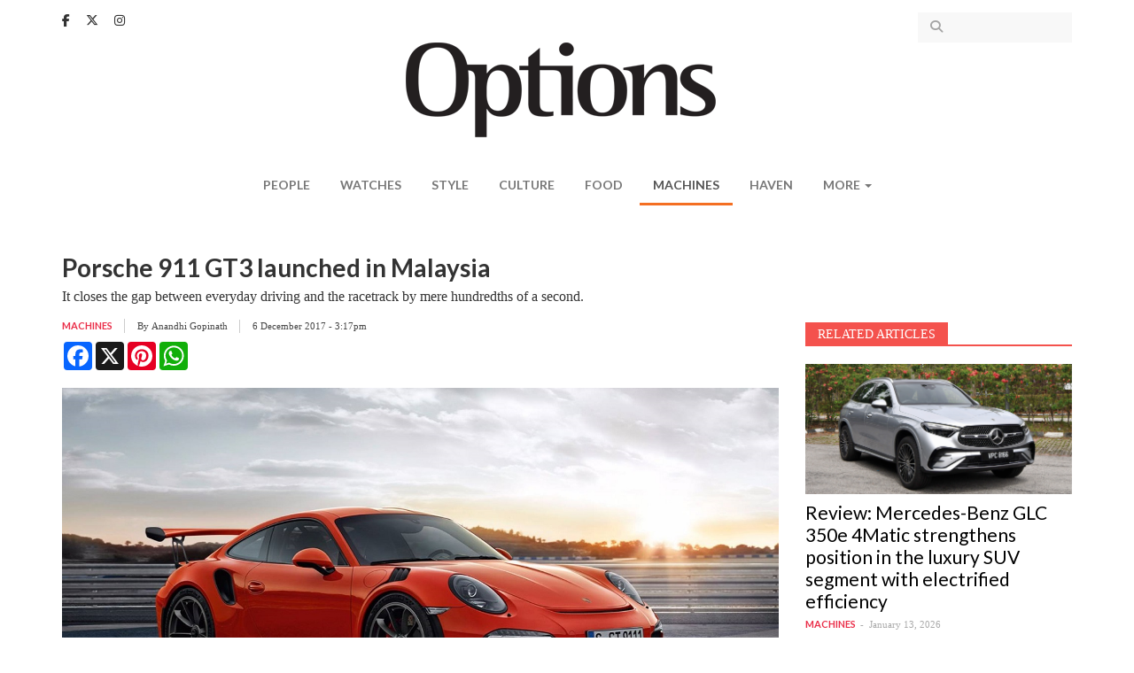

--- FILE ---
content_type: text/html; charset=utf-8
request_url: https://www.optionstheedge.com/topic/machines/porsche-911-gt3-launched-malaysia
body_size: 8400
content:
<!DOCTYPE html>
<html lang="en" dir="ltr" prefix="content: http://purl.org/rss/1.0/modules/content/ dc: http://purl.org/dc/terms/ foaf: http://xmlns.com/foaf/0.1/ og: http://ogp.me/ns# rdfs: http://www.w3.org/2000/01/rdf-schema# sioc: http://rdfs.org/sioc/ns# sioct: http://rdfs.org/sioc/types# skos: http://www.w3.org/2004/02/skos/core# xsd: http://www.w3.org/2001/XMLSchema#">
<head>
  <link rel="profile" href="http://www.w3.org/1999/xhtml/vocab" />
  <meta name="viewport" content="width=device-width, initial-scale=1.0">
  <!--[if IE]><![endif]-->
<meta http-equiv="Content-Type" content="text/html; charset=utf-8" />
<link rel="shortcut icon" href="https://www.optionstheedge.com/sites/all/themes/options_theme/favicon.ico" type="image/vnd.microsoft.icon" />
<meta property="og:url" content="https://www.optionstheedge.com/topic/machines/porsche-911-gt3-launched-malaysia" />
<meta property="og:type" content="article" />
<meta property="og:title" content="Porsche 911 GT3 launched in Malaysia" />
<meta property="og:description" content="It closes the gap between everyday driving and the racetrack by mere hundredths of a second." />
<meta property="og:image" content="https://www.optionstheedge.com/sites/default/files/styles/banner/public/field/featured-image/2017/porsche_911.jpg?itok=idXQHZZ3" />
<meta name="description" content="Although the speeds that the new Porsche 911 GT3 can achieve are best tested on the track of the Sepang International Circuit, launching it at Bangsar Shopping Centre last month was a wonderful way to allow as many people as possible to ogle it, providing enthusiasts a first-hand glimpse into the new generation of the radical 911." />
<meta name="generator" content="Drupal 7 (http://drupal.org)" />
<link rel="canonical" href="https://www.optionstheedge.com/topic/machines/porsche-911-gt3-launched-malaysia" />
<link rel="shortlink" href="https://www.optionstheedge.com/node/175" />
  <link rel="apple-touch-icon-precomposed" sizes="57x57" href="/sites/all/themes/options_theme/images/apple-touch-icon-57x57.png" />
  <link rel="apple-touch-icon-precomposed" sizes="114x114" href="/sites/all/themes/options_theme/images/apple-touch-icon-114x114.png" />
  <link rel="apple-touch-icon-precomposed" sizes="72x72" href="/sites/all/themes/options_theme/images/apple-touch-icon-72x72.png" />
  <link rel="apple-touch-icon-precomposed" sizes="144x144" href="/sites/all/themes/options_theme/images/apple-touch-icon-144x144.png" />
  <link rel="apple-touch-icon-precomposed" sizes="60x60" href="/sites/all/themes/options_theme/images/apple-touch-icon-60x60.png" />
  <link rel="apple-touch-icon-precomposed" sizes="120x120" href="/sites/all/themes/options_theme/images/apple-touch-icon-120x120.png" />
  <link rel="apple-touch-icon-precomposed" sizes="76x76" href="/sites/all/themes/options_theme/images/apple-touch-icon-76x76.png" />
  <link rel="apple-touch-icon-precomposed" sizes="152x152" href="/sites/all/themes/options_theme/images/apple-touch-icon-152x152.png" />
  <link rel="icon" type="image/png" href="/sites/all/themes/options_theme/images/favicon-196x196.png" sizes="196x196" />
  <link rel="icon" type="image/png" href="/sites/all/themes/options_theme/images/favicon-96x96.png" sizes="96x96" />
  <link rel="icon" type="image/png" href="/sites/all/themes/options_theme/images/favicon-32x32.png" sizes="32x32" />
  <link rel="icon" type="image/png" href="/sites/all/themes/options_theme/images/favicon-16x16.png" sizes="16x16" />
  <link rel="icon" type="image/png" href="/sites/all/themes/options_theme/images/favicon-128.png" sizes="128x128" />
  <meta name="application-name" content="Options, The Edge"/>
  <meta name="msapplication-TileColor" content="#FFFFFF" />
  <meta name="msapplication-TileImage" content="/sites/all/themes/options_theme/images/mstile-144x144.png" />
  <meta name="msapplication-square70x70logo" content="/sites/all/themes/options_theme/images/mstile-70x70.png" />
  <meta name="msapplication-square150x150logo" content="/sites/all/themes/options_theme/images/mstile-150x150.png" />
  <meta name="msapplication-wide310x150logo" content="/sites/all/themes/options_theme/images/mstile-310x150.png" />
  <meta name="msapplication-square310x310logo" content="/sites/all/themes/options_theme/images/mstile-310x310.png" />

  <title>Porsche 911 GT3 launched in Malaysia | Options, The Edge</title>
  <link type="text/css" rel="stylesheet" href="/sites/default/files/advagg_css/css__rw0y8FRuI-JfDR0Q_chQIxPTTy5MfwR7no10ZNQ3sqk__CLKeKpJEVegJEKkuKsEISgyN7cSSNf-gfAAr7UWpHB8__rzQiA4lG9I60aiBa4V36bDQtUau4FDERyUPGhpKvJyM.css" media="all" />
<link type="text/css" rel="stylesheet" href="//fonts.googleapis.com/css?family=Cantata+One|Lato:400,700" media="all" />
<link type="text/css" rel="stylesheet" href="/sites/default/files/advagg_css/css__lHAAZICAVOaHTBNr_R7t7T6fnm_nALj5qM10l8T_HvU__Zx5AsCJwfW1yrgAitk3-wdqzDYJkRPrK9ORUCkpjEwQ__rzQiA4lG9I60aiBa4V36bDQtUau4FDERyUPGhpKvJyM.css" media="all" />
  <!-- HTML5 element support for IE6-8 -->
  <!--[if lt IE 9]>
    <script src="https://cdn.jsdelivr.net/html5shiv/3.7.3/html5shiv-printshiv.min.js"></script>
  <![endif]-->

  <script type="text/javascript" async defer src="//assets.pinterest.com/js/pinit.js"></script>

  <script async='async' src='https://www.googletagservices.com/tag/js/gpt.js'></script>
  <script src="https://static.addtoany.com/menu/page.js"></script>

  <script>
	var googletag = googletag || {};
	googletag.cmd = googletag.cmd || [];
  </script>

  
  <script>
    googletag.cmd.push(function() {
      googletag.defineSlot('/9457649/Options_Billboard_Home', [970, 70], 'div-gpt-ad-1508510486869-0').addService(googletag.pubads());
      googletag.defineSlot('/9457649/Options_ExpandableMrec_Home', [[300, 600], [300, 250]], 'div-gpt-ad-1508510486869-1').addService(googletag.pubads());
      googletag.defineSlot('/9457649/Options_ExpandableMrec_ROC', [[300, 600], [300, 250]], 'div-gpt-ad-1508510486869-2').addService(googletag.pubads());
      googletag.defineSlot('/9457649/Options_Halfpage_ROC', [300, 600], 'div-gpt-ad-1508510486869-3').addService(googletag.pubads());
      googletag.defineSlot('/9457649/Options_Leaderboard1_Home', [728, 90], 'div-gpt-ad-1508510486869-4').addService(googletag.pubads());
      googletag.defineSlot('/9457649/Options_Leaderboard1_ROC', [728, 90], 'div-gpt-ad-1508510486869-5').addService(googletag.pubads());
      googletag.defineSlot('/9457649/Options_Leaderboard2_Home', [728, 91], 'div-gpt-ad-1508510486869-6').addService(googletag.pubads());
      googletag.defineSlot('/9457649/Options_Leaderboard2_ROC', [728, 91], 'div-gpt-ad-1508510486869-7').addService(googletag.pubads());
      googletag.defineSlot('/9457649/Options_Leaderboard3_Home', [728, 92], 'div-gpt-ad-1508510486869-8').addService(googletag.pubads());
      googletag.defineSlot('/9457649/Options_Leaderboard4_Home', [728, 93], 'div-gpt-ad-1508510486869-9').addService(googletag.pubads());
      googletag.defineSlot('/9457649/Options_SkinnerL_Home', [100, 641], 'div-gpt-ad-1508510486869-10').addService(googletag.pubads());
      googletag.defineSlot('/9457649/Options_SkinnerR_Home', [100, 640], 'div-gpt-ad-1508510486869-11').addService(googletag.pubads());
      googletag.defineSlot('/9457649/Options_SkinnerR_ROC', [100, 640], 'div-gpt-ad-1533027080970-0').addService(googletag.pubads());
      googletag.defineSlot('/9457649/Options_SkinnerL_ROC', [100, 641], 'div-gpt-ad-1533027191537-0').addService(googletag.pubads());
      googletag.defineSlot('/9457649/Options_Popup', [1, 2], 'div-gpt-ad-1512369498656-0').addService(googletag.pubads());
      googletag.defineSlot('/9457649/Options_Catfish', [1, 3], 'div-gpt-ad-1512369498656-1').addService(googletag.pubads());
      googletag.defineSlot('/9457649/Options_Catfish_Roc', [1, 3], 'div-gpt-ad-1512369498656-2').addService(googletag.pubads());
      googletag.pubads().collapseEmptyDivs(true);
      //googletag.pubads().enableSyncRendering();
      googletag.pubads().enableSingleRequest();
      googletag.enableServices();
      
    });
  </script>

	<link rel="stylesheet" href="https://cdnjs.cloudflare.com/ajax/libs/font-awesome/6.5.1/css/all.min.css" integrity="sha512-DTOQO9RWCH3ppGqcWaEA1BIZOC6xxalwEsw9c2QQeAIftl+Vegovlnee1c9QX4TctnWMn13TZye+giMm8e2LwA==" crossorigin="anonymous" referrerpolicy="no-referrer" />

	<!-- Google Tag Manager -->
<script>(function(w,d,s,l,i){w[l]=w[l]||[];w[l].push({'gtm.start':
new Date().getTime(),event:'gtm.js'});var f=d.getElementsByTagName(s)[0],
j=d.createElement(s),dl=l!='dataLayer'?'&l='+l:'';j.async=true;j.src=
'https://www.googletagmanager.com/gtm.js?id='+i+dl;f.parentNode.insertBefore(j,f);
})(window,document,'script','dataLayer','GTM-W3CT46H');</script>
<!-- End Google Tag Manager -->

  <script type="text/javascript" src="/sites/default/files/advagg_js/js__tDGvjFn2j2ZVA2HB2GRF-qy5y2xy-kCfgc-Tsyn5eRY__gxwcM32PiqemZ1GZ3yDxO2A5DBokd-l3ZB7_3VV8qQY__rzQiA4lG9I60aiBa4V36bDQtUau4FDERyUPGhpKvJyM.js"></script>
<script type="text/javascript">
<!--//--><![CDATA[//><!--
jQuery.extend(Drupal.settings,{"basePath":"\/","pathPrefix":"","ajaxPageState":{"theme":"options_theme","theme_token":"WkcW4CtnuI9Toi5BPwbt9kaU0PwDRxgSb0aLqiMIOjs","css":{"modules\/system\/system.base.css":1,"modules\/field\/theme\/field.css":1,"modules\/node\/node.css":1,"sites\/all\/modules\/custom\/options_common\/options_common.css":1,"sites\/all\/modules\/contrib\/views\/css\/views.css":1,"sites\/all\/modules\/contrib\/ckeditor\/css\/ckeditor.css":1,"sites\/all\/modules\/contrib\/entity_embed\/css\/entity_embed.css":1,"sites\/all\/modules\/contrib\/ctools\/css\/ctools.css":1,"sites\/all\/modules\/contrib\/panels\/css\/panels.css":1,"\/\/fonts.googleapis.com\/css?family=Cantata+One|Lato:400,700":1,"sites\/all\/themes\/options_theme\/js\/owlcarousel\/assets\/owl.carousel.css":1,"sites\/all\/themes\/options_theme\/js\/fancybox\/jquery.fancybox.css":1,"sites\/all\/themes\/options_theme\/js\/fancybox\/\/helpers\/jquery.fancybox-buttons.css":1,"sites\/all\/themes\/options_theme\/jasny-bootstrap\/css\/jasny-bootstrap.min.css":1,"sites\/all\/themes\/options_theme\/less\/style.less":1,"sites\/all\/themes\/options_theme\/css\/style.css":1},"js":{"modules\/statistics\/statistics.js":1,"sites\/all\/themes\/bootstrap\/js\/bootstrap.js":1,"sites\/all\/modules\/contrib\/jquery_update\/replace\/jquery\/1.10\/jquery.min.js":1,"misc\/jquery.once.js":1,"misc\/drupal.js":1,"sites\/all\/modules\/custom\/options_common\/options_common.js":1,"sites\/all\/themes\/options_theme\/bootstrap\/js\/alert.js":1,"sites\/all\/themes\/options_theme\/bootstrap\/js\/button.js":1,"sites\/all\/themes\/options_theme\/bootstrap\/js\/collapse.js":1,"sites\/all\/themes\/options_theme\/bootstrap\/js\/dropdown.js":1,"sites\/all\/themes\/options_theme\/js\/owlcarousel\/owl.carousel.min.js":1,"sites\/all\/themes\/options_theme\/js\/parallax.js\/parallax.min.js":1,"sites\/all\/themes\/options_theme\/js\/fancybox\/jquery.fancybox.pack.js":1,"sites\/all\/themes\/options_theme\/js\/fancybox\/\/helpers\/jquery.fancybox-buttons.js":1,"sites\/all\/themes\/options_theme\/js\/iframe-resizer\/iframeResizer.contentWindow.min.js":1,"sites\/all\/themes\/options_theme\/js\/iframe-resizer\/iframeResizer.min.js":1,"sites\/all\/themes\/options_theme\/js\/jquery.matchHeight-min.js":1,"sites\/all\/themes\/options_theme\/js\/jquery.fitvids.js":1,"sites\/all\/themes\/options_theme\/js\/jquery.backstretch.min.js":1,"sites\/all\/themes\/options_theme\/js\/imagesloaded.min.js":1,"sites\/all\/themes\/options_theme\/jasny-bootstrap\/js\/jasny-bootstrap.min.js":1,"sites\/all\/themes\/options_theme\/js\/script.js":1}},"simple_instagram_feed":{"instagram_username":"optionstheedge","instagram_display_profile":0,"instagram_display_biography":0,"instagram_items":"3","instagram_items_per_row_type":1,"instagram_items_per_row_default":6,"instagram_items_per_row_l_720":3,"instagram_items_per_row_l_960":3,"instagram_items_per_row_h_960":3,"instagram_styling":"true","instagram_captions":0,"instagram_image_size":"240","instagram_lazy_load":0},"urlIsAjaxTrusted":{"\/search":true},"statistics":{"data":{"nid":"175"},"url":"\/modules\/statistics\/statistics.php"},"bootstrap":{"anchorsFix":"0","anchorsSmoothScrolling":"0","formHasError":1,"popoverEnabled":0,"popoverOptions":{"animation":1,"html":0,"placement":"right","selector":"","trigger":"click","triggerAutoclose":1,"title":"","content":"","delay":0,"container":"body"},"tooltipEnabled":0,"tooltipOptions":{"animation":1,"html":0,"placement":"auto left","selector":"","trigger":"hover focus","delay":0,"container":"body"}}});
//--><!]]>
</script>
</head>
<body class="html not-front not-logged-in one-sidebar sidebar-first page-node page-node- page-node-175 node-type-article">

<!-- Google Tag Manager (noscript) -->
<noscript><iframe src="https://www.googletagmanager.com/ns.html?id=GTM-W3CT46H"
height="0" width="0" style="display:none;visibility:hidden"></iframe></noscript>
<!-- End Google Tag Manager (noscript) -->

  <div id="fb-root"></div>
  <script>(function(d, s, id) {
    var js, fjs = d.getElementsByTagName(s)[0];
    if (d.getElementById(id)) return;
    js = d.createElement(s); js.id = id;
    js.src = "//connect.facebook.net/en_US/sdk.js#xfbml=1&version=v2.9&appId=290069247675765";
    fjs.parentNode.insertBefore(js, fjs);
  }(document, 'script', 'facebook-jssdk'));</script>

  <div id="skip-link">
    <a href="#main-content" class="element-invisible element-focusable">Skip to main content</a>
  </div>
    <header id="navbar" role="banner" class="navbar navbar-default">
  <div class="container">
      <div class="region region-navigation">
    <section id="block-block-13" class="block block-block clearfix">

      
  <div class="block-content">
    <a href="https://www.facebook.com/optionstheedge/" target="_blank"><i class="fa-brands fa-facebook-f" aria-hidden="true"></i></a>
<a href="https://twitter.com/optionstheedge" target="_blank"><i class="fa-brands fa-x-twitter" aria-hidden="true"></i></a>
<a href="https://www.instagram.com/optionstheedge/" target="_blank"><i class="fa-brands fa-instagram" aria-hidden="true"></i></a>  </div>

</section>
<section id="block-views-exp-search-articles-page" class="block block-views clearfix">

      
  <div class="block-content">
    <form action="/search" method="get" id="views-exposed-form-search-articles-page" accept-charset="UTF-8"><div><div class="views-exposed-form">
  <div class="views-exposed-widgets clearfix">
          <div id="edit-keywords-wrapper" class="views-exposed-widget views-widget-filter-search_api_views_fulltext">
                  <label for="edit-keywords">
            Search for          </label>
                        <div class="views-widget">
          <div class="form-item form-item-keywords form-type-textfield form-group"><input class="form-control form-text" type="text" id="edit-keywords" name="keywords" value="" size="30" maxlength="128" /></div>        </div>
              </div>
                    <div class="views-exposed-widget views-submit-button">
      <button type="submit" id="edit-submit-search-articles" name="" value="Apply" class="btn btn-info form-submit">Apply</button>
    </div>
      </div>
</div>
</div></form>  </div>

</section>
  </div>

    <div class="navbar-header">
              <button type="button" class="navbar-toggle " data-toggle="offcanvas" data-target="#navbar-mainmenu">
          <span class="sr-only">Toggle navigation</span>
          <span class="icon-bar"></span>
          <span class="icon-bar"></span>
          <span class="icon-bar"></span>
        </button>
      
      <a class="logo navbar-btn" href="/" title="Options">
        <img src="https://www.optionstheedge.com/sites/all/themes/options_theme/logo.png" srcset="https://www.optionstheedge.com/sites/all/themes/options_theme/logo.png 1x, /sites/all/themes/options_theme/logo@2x.png 2x" alt="Options" />
      </a>

      <button type="button" id="btn-search" class="navbar-toggle-item visible-xs-block" data-target=".region-header">
        <i class="fa fa-search" aria-hidden="true"></i>
      </button>
    </div>

          <div class="navmenu navmenu-default navmenu-fixed-left offcanvas" id="navbar-mainmenu">
        <nav role="navigation">
          <ul class="menu nav navbar-nav"><li class="first leaf"><a href="/topic/people" title="">People</a></li>
<li class="leaf"><a href="/topic/watches" title="">Watches</a></li>
<li class="leaf"><a href="/topic/style" title="">Style</a></li>
<li class="leaf"><a href="/topic/culture" title="">Culture</a></li>
<li class="leaf"><a href="/topic/food" title="">Food</a></li>
<li class="leaf active-trail active"><a href="/topic/machines" title="" class="active-trail">Machines</a></li>
<li class="leaf"><a href="http://haven.theedgemarkets.com" target="_blank">Haven</a></li>
<li class="last expanded dropdown" id="more"><span data-target="#" class="dropdown-toggle nolink" data-toggle="dropdown">More <span class="caret"></span></span><ul class="dropdown-menu"><li class="first leaf"><a href="/topic/travel">Travel</a></li>
<li class="last leaf"><a href="/topic/events">Events</a></li>
</ul></li>
</ul>        </nav>
        <a class="offcanvas-close" href="#">X</a>
      </div>
      </div>
</header>


<div role="banner" id="page-header">
  <div class="container">
      <div class="region region-header">
    <section id="block-block-14" class="block block-block clearfix">

      
  <div class="block-content">
    <!-- /9457649/Options_Billboard_Home -->
<div id="div-gpt-ad-1508510486869-0">
<script>
<!--//--><![CDATA[// ><!--

googletag.cmd.push(function() { googletag.display('div-gpt-ad-1508510486869-0'); });

//--><!]]>
</script></div>  </div>

</section>
  </div>
  </div>
</div>

<div id="page-sponsored">
  <div class="container">
      </div>
</div>

<div class="main-container container">
  <div class="row">
    <div class="page-header-section">
            <a id="main-content"></a>
                    <h1 class="page-header">Porsche 911 GT3 launched in Malaysia</h1>
                </div>

    
    <section class="col-sm-9">
                                        <div class="region region-content-top">
    <section id="block-block-32" class="block block-block clearfix">

      
  <div class="block-content">
    <link href="https://cdn.jsdelivr.net/npm/glightbox/dist/css/glightbox.min.css" rel="stylesheet" /><script src="https://cdn.jsdelivr.net/gh/mcstudios/glightbox/dist/js/glightbox.min.js"></script>  </div>

</section>
  </div>
        <div class="region region-content">
    <section id="block-block-22" class="block block-block clearfix">

      
  <div class="block-content">
    <!-- /9457649/Options_Leaderboard1_ROC -->
<div id="div-gpt-ad-1508510486869-5">
<script>
<!--//--><![CDATA[// ><!--

googletag.cmd.push(function() { googletag.display('div-gpt-ad-1508510486869-5'); });

//--><!]]>
</script></div>  </div>

</section>
<section id="block-block-23" class="block block-block clearfix">

      
  <div class="block-content">
    <!-- /9457649/Options_Leaderboard2_ROC -->
<div id="div-gpt-ad-1508510486869-7">
<script>
<!--//--><![CDATA[// ><!--

googletag.cmd.push(function() { googletag.display('div-gpt-ad-1508510486869-7'); });

//--><!]]>
</script></div>  </div>

</section>
<section id="block-system-main" class="block block-system clearfix">

      
  <div class="block-content">
    
<article id="node-175" class="node node-article node-promoted node-trending node-view-full clearfix" about="/topic/machines/porsche-911-gt3-launched-malaysia" typeof="sioc:Item foaf:Document">
      <div class="field field-name-field-article-lead field-type-text-long field-label-hidden"><div class="field-items"><div class="field-item even">It closes the gap between everyday driving and the racetrack by mere hundredths of a second.</div></div></div>  
  <div class="meta-wrapper clearfix">
            <div class="article-meta">
        <div class="meta-item"><div class="field field-name-field-topic field-type-taxonomy-term-reference field-label-hidden"><div class="field-items"><div class="field-item even"><a href="/topic/machines" typeof="skos:Concept" property="rdfs:label skos:prefLabel" datatype="">Machines</a></div></div></div></div>
        <div class="meta-item">By <div class="field field-name-field-author field-type-taxonomy-term-reference field-label-hidden"><div class="field-items"><div class="field-item even"><a href="/authors/anandhi-gopinath" typeof="skos:Concept" property="rdfs:label skos:prefLabel" datatype="">Anandhi Gopinath</a></div></div></div> <span class="separator"></span></div>        <div class="meta-item">6 December 2017 - 3:17pm</div>
      </div>
        <div class="article-share" style="margin-top:10px;">
        <div class="a2a_kit a2a_kit_size_32 a2a_default_style" data-a2a-url="https://www.optionstheedge.com/topic/machines/porsche-911-gt3-launched-malaysia">
           <a class="a2a_button_facebook"></a>
           <a class="a2a_button_x"></a>
           <a class="a2a_button_pinterest"></a>
           <a class="a2a_button_whatsapp"></a>
                
        </div>
     </div>
  </div>

      <div class="field field-name-field-article-image field-type-image field-label-hidden"><div class="field-items"><div class="field-item even"><img typeof="foaf:Image" class="img-responsive" src="https://www.optionstheedge.com/sites/default/files/field/featured-image/2017/porsche_911.jpg" alt="" /></div></div></div>  
  <div class="field field-name-body field-type-text-with-summary field-label-hidden"><div class="field-items"><div class="field-item even" property="content:encoded"><p>Although the speeds that the new Porsche 911 GT3 can achieve are best tested on the track of the Sepang International Circuit, launching it at Bangsar Shopping Centre last month was a wonderful way to allow as many people as possible to ogle it, providing enthusiasts a first-hand glimpse into the new generation of the radical 911.</p>

<p>It closes the gap between everyday driving and the racetrack by mere hundredths of a second. The car is powered by a four-litre 500hp engine — which is extremely high revving and naturally aspirated — that is virtually unchanged from the thoroughbred 911 GT3 Cup racing car. The redesigned chassis with rear-axle steering and lightweight construction is specifically tuned to convert the engine power into superior dynamics. Porsche’s motorsport technology has again been incorporated into a road-approved sportscar, which was developed on the same test track and manufactured on the same production line as its racing cars. As is expected of Porsche, the 911 GT3’s interiors are pure class — right from the sport steering wheel from the 918 Spyder to the dynamics of the Porsche Sports Seats Plus with enhanced side seat bolsters. Other bells and whistles include an online navigation module with real-time traffic information as well as the Track Precision App, which enables you to display, record and analyse detailed driving data on your smartphone.</p>

<p>The price of such driving excellence? RM1.7 million. Visit <a href="https://www.porsche.com/">Porsche</a> for details or to book a test drive.</p>
</div></div></div>
  <div class="field field-name-field-tags field-type-taxonomy-term-reference field-label-hidden"><div class="field-items"><div class="field-item even" rel="dc:subject"><a href="/tags/cars" typeof="skos:Concept" property="rdfs:label skos:prefLabel" datatype="">Cars</a></div><div class="field-item odd" rel="dc:subject"><a href="/tags/porsche" typeof="skos:Concept" property="rdfs:label skos:prefLabel" datatype="">Porsche</a></div><div class="field-item even" rel="dc:subject"><a href="/tags/911" typeof="skos:Concept" property="rdfs:label skos:prefLabel" datatype="">911</a></div></div></div></article>
  </div>

</section>
  </div>
        <div class="region region-content-bottom">
    <section id="block-block-33" class="block block-block clearfix">

      
  <div class="block-content">
    <script>
<!--//--><![CDATA[// ><!--

  const lightbox = GLightbox({
    touchNavigation: true,
    loop: true,
  });

//--><!]]>
</script>  </div>

</section>
  </div>
    </section>

          <aside class="col-sm-3" role="complementary">
                  <div class="region region-sidebar-first">
    <section id="block-block-20" class="block block-block clearfix">

      
  <div class="block-content">
    <!-- /9457649/Options_ExpandableMrec_ROC -->
<div id="div-gpt-ad-1508510486869-2">
<script>
<!--//--><![CDATA[// ><!--

googletag.cmd.push(function() { googletag.display('div-gpt-ad-1508510486869-2'); });

//--><!]]>
</script></div>  </div>

</section>
<section id="block-views-related-article-by-tag-block" class="block block-views clearfix">

        <div class="block-title-wrapper">
      <div class="block-title-bar"></div>
      <h2 class="block-title">Related Articles</h2>
    </div>
    
  <div class="block-content">
    <div class="view view-related-article-by-tag view-id-related_article_by_tag view-display-id-block view-dom-id-d57dbcafb45e8bfced97a78de5f20827">
        
  
  
      <div class="view-content">
        <div class="views-row views-row-1 views-row-odd views-row-first">
    <div class="views-row-inner">
        
  <div class="views-field views-field-rendered-entity">        <span class="field-content"><article id="node-4772" class="node node-article node-promoted node-sticky node-view-sidebar_large clearfix" about="/topic/machines/review-mercedes-benz-glc-350e-4matic-strengthens-position-luxury-suv-segment" typeof="sioc:Item foaf:Document">
  
  <a href="/topic/machines/review-mercedes-benz-glc-350e-4matic-strengthens-position-luxury-suv-segment"><div class="field field-name-field-article-image field-type-image field-label-hidden"><div class="field-items"><div class="field-item even"><img typeof="foaf:Image" class="img-responsive" src="https://www.optionstheedge.com/sites/default/files/styles/listing/public/field/featured-image/2026/banner_pic_editing_1440_x_1080_px.png?itok=RylrLFaT&amp;c=370a797982e7b80cc8567f593309118c" alt="" /></div></div></div></a>
  
  <div class="article-content">
    <h2><a href="/topic/machines/review-mercedes-benz-glc-350e-4matic-strengthens-position-luxury-suv-segment">Review: Mercedes-Benz GLC 350e 4Matic strengthens position in the luxury SUV segment with electrified efficiency</a></h2>
  </div>

  <div class="meta">
        <div class="article-topic"><div class="field field-name-field-topic field-type-taxonomy-term-reference field-label-hidden"><div class="field-items"><div class="field-item even"><a href="/topic/machines" typeof="skos:Concept" property="rdfs:label skos:prefLabel" datatype="">Machines</a></div></div></div></div>
    <div class="submitted">January 13, 2026</div>
  </div>

</article>
</span>  </div>    </div>
  </div>
  <div class="views-row views-row-2 views-row-even">
    <div class="views-row-inner">
        
  <div class="views-field views-field-rendered-entity">        <span class="field-content"><article id="node-4619" class="node node-article node-promoted node-editor_pick node-view-sidebar_large clearfix" about="/topic/machines/has-wellness-become-spectacle-screens-and-sensors-digital-era" typeof="sioc:Item foaf:Document">
  
  <a href="/topic/machines/has-wellness-become-spectacle-screens-and-sensors-digital-era"><div class="field field-name-field-article-image field-type-image field-label-hidden"><div class="field-items"><div class="field-item even"><img typeof="foaf:Image" class="img-responsive" src="https://www.optionstheedge.com/sites/default/files/styles/listing/public/field/featured-image/2025/main_submersive.jpg?itok=eFVe1XZI&amp;c=5091b7a8da9025046cf64d7db667350e" alt="" /></div></div></div></a>
  
  <div class="article-content">
    <h2><a href="/topic/machines/has-wellness-become-spectacle-screens-and-sensors-digital-era">Has wellness become a spectacle of screens and sensors in the digital era?</a></h2>
  </div>

  <div class="meta">
        <div class="article-topic"><div class="field field-name-field-topic field-type-taxonomy-term-reference field-label-hidden"><div class="field-items"><div class="field-item even"><a href="/topic/machines" typeof="skos:Concept" property="rdfs:label skos:prefLabel" datatype="">Machines</a></div></div></div></div>
    <div class="submitted">September 17, 2025</div>
  </div>

</article>
</span>  </div>    </div>
  </div>
  <div class="views-row views-row-3 views-row-odd">
    <div class="views-row-inner">
        
  <div class="views-field views-field-rendered-entity">        <span class="field-content"><article id="node-4586" class="node node-article node-promoted node-editor_pick node-view-sidebar_large clearfix" about="/topic/machines/bold-ferrrari-f80-exemplifies-marques-superior-engineering-both-track-and-road" typeof="sioc:Item foaf:Document">
  
  <a href="/topic/machines/bold-ferrrari-f80-exemplifies-marques-superior-engineering-both-track-and-road"><div class="field field-name-field-article-image field-type-image field-label-hidden"><div class="field-items"><div class="field-item even"><img typeof="foaf:Image" class="img-responsive" src="https://www.optionstheedge.com/sites/default/files/styles/listing/public/field/featured-image/2025/banner_pic_editing_1440_x_1080_px_2_1.jpg?itok=eoLqxv4S&amp;c=41bc2cd0db49e87855b5c14813940b71" alt="" /></div></div></div></a>
  
  <div class="article-content">
    <h2><a href="/topic/machines/bold-ferrrari-f80-exemplifies-marques-superior-engineering-both-track-and-road">The bold Ferrrari F80 exemplifies the marque&#039;s superior engineering on both track and road</a></h2>
  </div>

  <div class="meta">
        <div class="article-topic"><div class="field field-name-field-topic field-type-taxonomy-term-reference field-label-hidden"><div class="field-items"><div class="field-item even"><a href="/topic/machines" typeof="skos:Concept" property="rdfs:label skos:prefLabel" datatype="">Machines</a></div></div></div></div>
    <div class="submitted">August 18, 2025</div>
  </div>

</article>
</span>  </div>    </div>
  </div>
  <div class="views-row views-row-4 views-row-even">
    <div class="views-row-inner">
        
  <div class="views-field views-field-rendered-entity">        <span class="field-content"><article id="node-4582" class="node node-article node-promoted node-editor_pick node-view-sidebar_large clearfix" about="/topic/machines/francesco-scardaoni-automobili-lamborghini-asia-pacific-malaysian-debut-super-sports" typeof="sioc:Item foaf:Document">
  
  <a href="/topic/machines/francesco-scardaoni-automobili-lamborghini-asia-pacific-malaysian-debut-super-sports"><div class="field field-name-field-article-image field-type-image field-label-hidden"><div class="field-items"><div class="field-item even"><img typeof="foaf:Image" class="img-responsive" src="https://www.optionstheedge.com/sites/default/files/styles/listing/public/field/featured-image/2025/apac_region_director_francesco_scardaoni_2_1.jpg?itok=2TwTb1Xa&amp;c=6c1e8d1badfd91e63cb95690f4e8f060" alt="" /></div></div></div></a>
  
  <div class="article-content">
    <h2><a href="/topic/machines/francesco-scardaoni-automobili-lamborghini-asia-pacific-malaysian-debut-super-sports">Francesco Scardaoni of Automobili Lamborghini Asia-Pacific on the Malaysian debut of super sports car Temerario</a></h2>
  </div>

  <div class="meta">
        <div class="article-topic"><div class="field field-name-field-topic field-type-taxonomy-term-reference field-label-hidden"><div class="field-items"><div class="field-item even"><a href="/topic/machines" typeof="skos:Concept" property="rdfs:label skos:prefLabel" datatype="">Machines</a></div></div></div></div>
    <div class="submitted">August 13, 2025</div>
  </div>

</article>
</span>  </div>    </div>
  </div>
  <div class="views-row views-row-5 views-row-odd views-row-last">
    <div class="views-row-inner">
        
  <div class="views-field views-field-rendered-entity">        <span class="field-content"><article id="node-4555" class="node node-article node-promoted node-sticky node-editor_pick node-view-sidebar_large clearfix" about="/topic/machines/new-volvo-ex90-top-contender-seven-seater-suv-segment" typeof="sioc:Item foaf:Document">
  
  <a href="/topic/machines/new-volvo-ex90-top-contender-seven-seater-suv-segment"><div class="field field-name-field-article-image field-type-image field-label-hidden"><div class="field-items"><div class="field-item even"><img typeof="foaf:Image" class="img-responsive" src="https://www.optionstheedge.com/sites/default/files/styles/listing/public/field/featured-image/2025/20250619_pro_volvo_ex90_9_lyy.jpg?itok=14uvAfBX&amp;c=29c824a30639932c1bccdf50174555ee" alt="" /></div></div></div></a>
  
  <div class="article-content">
    <h2><a href="/topic/machines/new-volvo-ex90-top-contender-seven-seater-suv-segment">The new Volvo EX90 is a top contender in the seven-seater SUV segment</a></h2>
  </div>

  <div class="meta">
        <div class="article-topic"><div class="field field-name-field-topic field-type-taxonomy-term-reference field-label-hidden"><div class="field-items"><div class="field-item even"><a href="/topic/machines" typeof="skos:Concept" property="rdfs:label skos:prefLabel" datatype="">Machines</a></div></div></div></div>
    <div class="submitted">July 23, 2025</div>
  </div>

</article>
</span>  </div>    </div>
  </div>
    </div>
  
  
  
  
  
  
</div>  </div>

</section>
<section id="block-block-21" class="block block-block clearfix">

      
  <div class="block-content">
    <!-- /9457649/Options_Halfpage_ROC -->
<div id="div-gpt-ad-1508510486869-3">
<script>
<!--//--><![CDATA[// ><!--

googletag.cmd.push(function() { googletag.display('div-gpt-ad-1508510486869-3'); });

//--><!]]>
</script></div>  </div>

</section>
  </div>
              </aside>  <!-- /#sidebar-first -->
    
  </div>

        <div class="region region-bottom">
    <section id="block-instagram-block-instagram-block" class="block block-instagram-block clearfix">

        <div class="block-title-wrapper">
      <div class="block-title-bar"></div>
      <h2 class="block-title">Follow us on Instagram</h2>
    </div>
    
  <div class="block-content">
    <div class="instagram-items"></div>
  </div>

</section>
  </div>
  </div>

<div id="pre-footer">
  <div class="container"> 
    <div class="row">
        <div class="region region-pre-footer-left">
    <section id="block-block-11" class="block block-block clearfix">

      
  <div class="block-content">
    <img alt="" src="https://www.optionstheedge.com/sites/default/files/assets/logo-footer.png" srcset="/sites/default/files/assets/logo-footer.png 1x, /sites/default/files/assets/logo-footer@2x.png 2x" class="img-responsive" />  </div>

</section>
  </div>
        <div class="region region-pre-footer-middle">
    <section id="block-block-12" class="block block-block clearfix">

        <div class="block-title-wrapper">
      <div class="block-title-bar"></div>
      <h2 class="block-title">About Us</h2>
    </div>
    
  <div class="block-content">
    <p>Options is the award-winning lifestyle pullout of The Edge Malaysia, the country’s premier business and investment weekly publication.</p>
  </div>

</section>
  </div>
        <div class="region region-pre-footer-right">
    <section id="block-block-3" class="block block-block clearfix">

        <div class="block-title-wrapper">
      <div class="block-title-bar"></div>
      <h2 class="block-title">Follow Us</h2>
    </div>
    
  <div class="block-content">
    <a href="https://www.facebook.com/optionstheedge/" target="_blank"><i class="fa-brands fa-facebook-f" aria-hidden="true"></i></a>
<a href="https://twitter.com/optionstheedge" target="_blank"><i class="fa-brands fa-x-twitter" aria-hidden="true"></i></a>
<a href="https://www.instagram.com/optionstheedge/" target="_blank"><i class="fa-brands fa-instagram" aria-hidden="true"></i></a>
<span id="teg-link">
<a href="http://www.theedgemarkets.com/" target="_blank"><img src="https://www.optionstheedge.com/sites/default/files/assets/teg-logo.png" srcset="/sites/default/files/assets/teg-logo.png 1x, /sites/default/files/assets/teg-logo@2x.png 2x" alt="The Edge Media Group" /></a>
</span>  </div>

</section>
  </div>
    </div>
  
      </div>
</div>

  <footer class="footer">
    <div class="container">
        <div class="region region-footer">
    <section id="block-block-1" class="block block-block clearfix">

      
  <div class="block-content">
    <p>© 2018 The Edge Communications Sdn. Bhd. 199301012242 (266980-X). All rights reserved</p>
  </div>

</section>
<section id="block-menu-menu-footer-menu" class="block block-menu clearfix">

      
  <div class="block-content">
    <ul class="menu nav"><li class="first leaf"><a href="/about">About Options</a></li>
<li class="leaf"><a href="https://theedgemalaysia.com/contact-us" target="_blank">Contact Us</a></li>
<li class="last leaf"><a href="/terms-use" target="_blank">Terms of Use</a></li>
</ul>  </div>

</section>
<section id="block-block-26" class="block block-block clearfix">

      
  <div class="block-content">
    <!-- /9457649/Options_Popup -->
<div id="div-gpt-ad-1512369498656-0">
<script>
<!--//--><![CDATA[// ><!--

googletag.cmd.push(function() { googletag.display('div-gpt-ad-1512369498656-0'); });

//--><!]]>
</script></div>  </div>

</section>
  </div>
    </div>
  </footer>

    <div class="region region-ad">
    <section id="block-block-28" class="block block-block clearfix">

      
  <div class="block-content">
    <!-- /9457649/Options_Catfish_Roc -->
<div id="div-gpt-ad-1512369498656-2">
<script>
<!--//--><![CDATA[// ><!--

googletag.cmd.push(function() { googletag.display('div-gpt-ad-1512369498656-2'); });

//--><!]]>
</script></div>  </div>

</section>
  </div>

    <div class="region region-skinner">
    <section id="block-block-29" class="block block-block clearfix">

      
  <div class="block-content">
    <!-- /9457649/Options_SkinnerL_ROC -->
<div id="div-gpt-ad-1533027191537-0">
<script>
<!--//--><![CDATA[// ><!--

googletag.cmd.push(function() { googletag.display('div-gpt-ad-1533027191537-0'); });

//--><!]]>
</script></div>  </div>

</section>
<section id="block-block-30" class="block block-block clearfix">

      
  <div class="block-content">
    <!-- /9457649/Options_SkinnerR_ROC -->
<div id="div-gpt-ad-1533027080970-0">
<script>
<!--//--><![CDATA[// ><!--

googletag.cmd.push(function() { googletag.display('div-gpt-ad-1533027080970-0'); });

//--><!]]>
</script></div>  </div>

</section>
  </div>
  <script type="text/javascript" src="/sites/default/files/advagg_js/js__uLB3G_ZuGHdheAQYCvfuD2RQYYzFg6N9Es_A7bvB0vc__RckZDJQ7QYHVS7r-hdzn0BReRCGYOcEMcOYgMCL-X4k__rzQiA4lG9I60aiBa4V36bDQtUau4FDERyUPGhpKvJyM.js"></script>
<script defer src="https://static.cloudflareinsights.com/beacon.min.js/vcd15cbe7772f49c399c6a5babf22c1241717689176015" integrity="sha512-ZpsOmlRQV6y907TI0dKBHq9Md29nnaEIPlkf84rnaERnq6zvWvPUqr2ft8M1aS28oN72PdrCzSjY4U6VaAw1EQ==" data-cf-beacon='{"version":"2024.11.0","token":"1a9cd3e879974754ace6bed73feec845","r":1,"server_timing":{"name":{"cfCacheStatus":true,"cfEdge":true,"cfExtPri":true,"cfL4":true,"cfOrigin":true,"cfSpeedBrain":true},"location_startswith":null}}' crossorigin="anonymous"></script>
</body>
</html>


--- FILE ---
content_type: text/html; charset=utf-8
request_url: https://www.google.com/recaptcha/api2/aframe
body_size: 153
content:
<!DOCTYPE HTML><html><head><meta http-equiv="content-type" content="text/html; charset=UTF-8"></head><body><script nonce="TQzFsaz-oUgRquo3zZgBGQ">/** Anti-fraud and anti-abuse applications only. See google.com/recaptcha */ try{var clients={'sodar':'https://pagead2.googlesyndication.com/pagead/sodar?'};window.addEventListener("message",function(a){try{if(a.source===window.parent){var b=JSON.parse(a.data);var c=clients[b['id']];if(c){var d=document.createElement('img');d.src=c+b['params']+'&rc='+(localStorage.getItem("rc::a")?sessionStorage.getItem("rc::b"):"");window.document.body.appendChild(d);sessionStorage.setItem("rc::e",parseInt(sessionStorage.getItem("rc::e")||0)+1);localStorage.setItem("rc::h",'1769130378375');}}}catch(b){}});window.parent.postMessage("_grecaptcha_ready", "*");}catch(b){}</script></body></html>